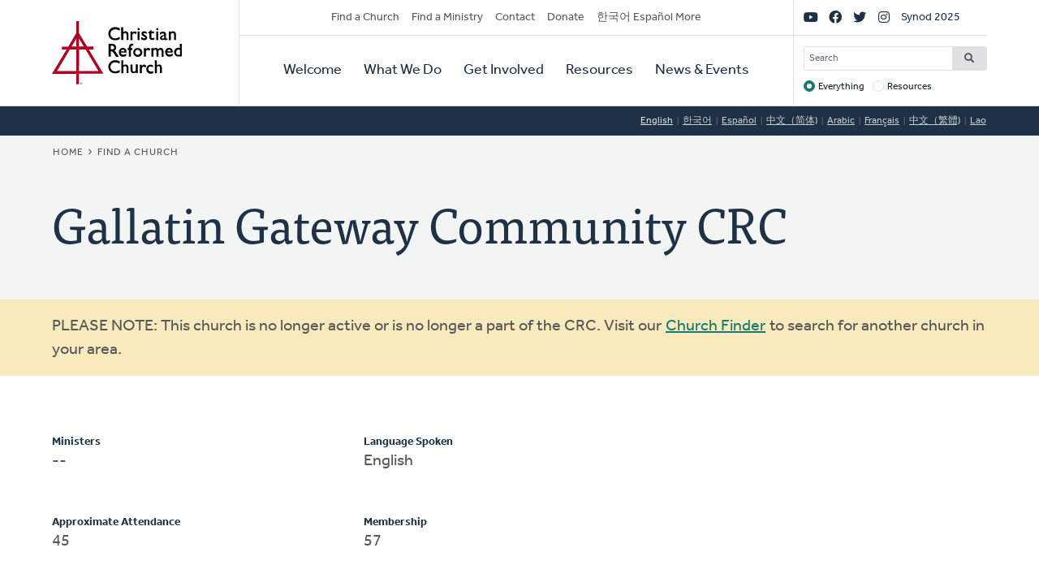

--- FILE ---
content_type: text/html; charset=UTF-8
request_url: https://www.crcna.org/churches/9521?language=en
body_size: 6681
content:


<!DOCTYPE html>
<html lang="en" prefix="og: https://ogp.me/ns#">
  <head>
    <meta charset="utf-8" />
<style>/* @see https://github.com/aFarkas/lazysizes#broken-image-symbol */.js img.lazyload:not([src]) { visibility: hidden; }/* @see https://github.com/aFarkas/lazysizes#automatically-setting-the-sizes-attribute */.js img.lazyloaded[data-sizes=auto] { display: block; width: 100%; }</style>
<meta name="description" content="The Christian Reformed Church is a diverse family of healthy congregations, assemblies, and ministries expressing the good news of God’s kingdom that transforms lives and communities worldwide." />
<meta name="abstract" content="The Christian Reformed Church is a diverse family of healthy congregations, assemblies, and ministries expressing the good news of God’s kingdom that transforms lives and communities worldwide." />
<link rel="canonical" href="https://www.crcna.org/churches/9521?language=en" />
<meta property="og:site_name" content="Christian Reformed Church" />
<meta property="og:url" content="https://www.crcna.org/churches/9521?language=en" />
<meta property="og:title" content="Gallatin Gateway Community CRC" />
<meta name="Generator" content="Drupal 11 (https://www.drupal.org)" />
<meta name="MobileOptimized" content="width" />
<meta name="HandheldFriendly" content="true" />
<meta name="viewport" content="width=device-width, initial-scale=1.0" />
<meta name="robots" content="noindex" />
<link rel="icon" href="/themes/custom/crcna/favicon.ico" type="image/vnd.microsoft.icon" />

    <title>Gallatin Gateway Community CRC | Christian Reformed Church</title>
    <link rel="stylesheet" media="all" href="/sites/default/files/css/css_RITWrAIIuWAIJBMu2L8WqNNQ6wsEvnmsOHpvB2xJm74.css?delta=0&amp;language=en&amp;theme=crcna&amp;include=eJxNyUsKgDAMRdENqVmOw_IaY_20jSQKunsFBzq7nMtqQoMdG3KHBWfDxhWUskbklt1fCDwdxlMY5zqIUcEW9WySasoS2IXefKrHLlZg6_9W_dgv36VQhMsN2aEwiA" />
<link rel="stylesheet" media="all" href="https://api.tiles.mapbox.com/mapbox-gl-js/v1.0.0/mapbox-gl.css" />
<link rel="stylesheet" media="all" href="/sites/default/files/css/css_Ut7JQFtUszeSWWBE3SxMgJsuZx3ti5LbG9c70t0FVmE.css?delta=2&amp;language=en&amp;theme=crcna&amp;include=eJxNyUsKgDAMRdENqVmOw_IaY_20jSQKunsFBzq7nMtqQoMdG3KHBWfDxhWUskbklt1fCDwdxlMY5zqIUcEW9WySasoS2IXefKrHLlZg6_9W_dgv36VQhMsN2aEwiA" />
<link rel="stylesheet" media="all" href="https://use.typekit.net/flm0bdx.css" />
<link rel="stylesheet" media="all" href="/sites/default/files/css/css_e92_L4HMwzYSwPHbhJ6ryg1Fd5c-bYqdJttW-7vtQ6s.css?delta=4&amp;language=en&amp;theme=crcna&amp;include=eJxNyUsKgDAMRdENqVmOw_IaY_20jSQKunsFBzq7nMtqQoMdG3KHBWfDxhWUskbklt1fCDwdxlMY5zqIUcEW9WySasoS2IXefKrHLlZg6_9W_dgv36VQhMsN2aEwiA" />

    <script type="application/json" data-drupal-selector="drupal-settings-json">{"path":{"baseUrl":"\/","pathPrefix":"","currentPath":"churches\/9521","currentPathIsAdmin":false,"isFront":false,"currentLanguage":"en","currentQuery":{"language":"en"}},"pluralDelimiter":"\u0003","suppressDeprecationErrors":true,"gtag":{"tagId":"","consentMode":false,"otherIds":[],"events":[],"additionalConfigInfo":[]},"ajaxPageState":{"libraries":"[base64]","theme":"crcna","theme_token":null},"ajaxTrustedUrl":{"\/crcna-search":true},"gtm":{"tagId":null,"settings":{"data_layer":"dataLayer","include_classes":false,"allowlist_classes":"","blocklist_classes":"","include_environment":false,"environment_id":"","environment_token":""},"tagIds":["GTM-NHZGPL6"]},"lazy":{"lazysizes":{"lazyClass":"lazyload","loadedClass":"lazyloaded","loadingClass":"lazyloading","preloadClass":"lazypreload","errorClass":"lazyerror","autosizesClass":"lazyautosizes","srcAttr":"data-src","srcsetAttr":"data-srcset","sizesAttr":"data-sizes","minSize":40,"customMedia":[],"init":true,"expFactor":1.5,"hFac":0.80000000000000004,"loadMode":2,"loadHidden":true,"ricTimeout":0,"throttleDelay":125,"plugins":{"native-loading":"native-loading\/ls.native-loading","unveilhooks":"unveilhooks\/ls.unveilhooks"}},"placeholderSrc":"","preferNative":false,"minified":true,"libraryPath":"\/libraries\/lazysizes"},"crcna_church_finder":{"mapbox_key":"pk.eyJ1IjoiY3JjbmEiLCJhIjoiY2ptbTFrOHRoMGVlbzNqcWNzdWdyM2thcCJ9.uCS0Lv5e_J7ct4jIWLaLaQ"},"googlePSE":{"language":"en","displayWatermark":0},"crcna_donations":{"cron_last":1763061374},"user":{"uid":0,"permissionsHash":"a7442bbe1027c7c2a9b821d69faa6bff9014fa7d02c9292d84138b515fb7a3d1"}}</script>
<script src="/sites/default/files/js/js_oOtn7Ho8JIyPNR4xCTluFOCgbJ5YPV-nb45SD3za2lo.js?scope=header&amp;delta=0&amp;language=en&amp;theme=crcna&amp;include=eJxdjFEOgzAMQy_EluPsszKhlELaoDaTxk6_ImDS9mP52U64cAbxri6I9pDbXLuDeXoWntwY8-ALnZSwnvUQ6yrYiDUb2Fwvyks7gl0DzbCoudKoJZ1h9WhvyAraWLN3LJGXLqgGaVA9Hba5B8yXhPJtDYFCk3--Y8brN0yd4L3RLh909lhV"></script>
<script src="/modules/contrib/google_tag/js/gtag.js?t4xbdw"></script>
<script src="/modules/contrib/google_tag/js/gtm.js?t4xbdw"></script>

      </head>
  <body class="no-sidebar logged-out direction--ltr">
        <a href="#main-content" class="visually-hidden focusable" id="skip-to-main">
      Skip to main content
    </a>
    <noscript><iframe src="https://www.googletagmanager.com/ns.html?id=GTM-NHZGPL6"
                  height="0" width="0" style="display:none;visibility:hidden"></iframe></noscript>

      <div class="dialog-off-canvas-main-canvas" dir="ltr" data-off-canvas-main-canvas>
    

<div id="page"  class="page page-wrapper contained">

	<header role="banner" id="header" class="header">
		<div id="header">
			<div class="layout-container">
				<div class="header__branding">
					<a id="logo" name="Home" class="logo" href="https://www.crcna.org/?language=en">
						<span class="visually-hidden">Home</span>
					</a>
				</div>
				<div class="header__menus">

					<button id="toggle-search" class="toggle toggle--search" aria-controls="search" aria-expanded="false" aria-haspopup="menu">
						<i class="icon far fa-search" aria-hidden="true"></i>
						<div class="text">Search</div>
					</button>

					<div id="search" class="search">
						

  <div class="header-bottom-right-region">
    <div class="search-block-form google-cse block searchform" data-drupal-selector="search-block-form" id="block-searchform" role="search">
  
    
      <form action="/crcna-search" method="get" id="search-block-form" accept-charset="UTF-8" class="search-block-form">
  <div class="js-form-item form-item js-form-type-search form-item-keys js-form-item-keys form-no-label">
      <label for="edit-keys" class="visually-hidden">Search</label>
        <input title="Enter the terms you wish to search for." placeholder="Search" data-drupal-selector="edit-keys" type="search" id="edit-keys" name="keys" value="" size="15" maxlength="128" class="form-search" />

        </div>
<fieldset data-drupal-selector="edit-target" id="edit-target--wrapper" class="fieldgroup form-composite js-form-item form-item js-form-wrapper form-wrapper">
      <legend>
    <span class="fieldset-legend">Target</span>
  </legend>
  <div class="fieldset-wrapper">
                <div id="edit-target"><div class="js-form-item form-item js-form-type-radio form-item-target js-form-item-target">
        <input data-drupal-selector="edit-target-everything" type="radio" id="edit-target-everything" name="target" value="everything" checked="checked" class="form-radio" />

        <label for="edit-target-everything" class="option">Everything</label>
      </div>
<div class="js-form-item form-item js-form-type-radio form-item-target js-form-item-target">
        <input data-drupal-selector="edit-target-resources" type="radio" id="edit-target-resources" name="target" value="resources" class="form-radio" />

        <label for="edit-target-resources" class="option">Resources</label>
      </div>
</div>

          </div>
</fieldset>
<div data-drupal-selector="edit-actions" class="form-actions js-form-wrapper form-wrapper" id="edit-actions"><input data-drupal-selector="edit-submit" type="submit" id="edit-submit" value="Search" class="button js-form-submit form-submit" />
</div>

</form>

  </div>

  </div>

					</div>

					<button id="toggle-menu" class="toggle toggle--menu" aria-controls="mobile-menu" aria-expanded="false" aria-haspopup="menu">
						<i class="icon far fa-bars" aria-hidden="true"></i>
						<div class="text">Menu</div>
					</button>
											<div id="top-menu" class="top-menu">
							

  <div class="header-top-left-region">
    <nav role="navigation" aria-labelledby="block-secondarynavigation-menu" id="block-secondarynavigation" class="block secondarynavigation menu-block">
            
  <h2 class="visually-hidden" id="block-secondarynavigation-menu">Secondary Navigation</h2>
  

        
              <ul class="clearfix menu">
                    <li class="menu-item">
                  <a href="/churches" data-drupal-link-system-path="node/3588">Find a Church</a>
                        </li>
                <li class="menu-item">
                  <a href="/other/find-ministry" data-drupal-link-system-path="node/3589">Find a Ministry</a>
                        </li>
                <li class="menu-item">
                  <a href="/contact" data-drupal-link-system-path="node/3596">Contact</a>
                        </li>
                <li class="menu-item">
                  <a href="/donate" data-drupal-link-system-path="node/3595">Donate</a>
                        </li>
                <li class="menu-item">
                  <a href="/languages" data-drupal-link-system-path="node/3943389">한국어 Español More</a>
                        </li>
        </ul>
  


  </nav>

  </div>

						</div>

						<div id="mobile-menu" class="mobile-menu">
							<div class="main-menu">
								

  <div class="header-bottom-left-region">
    <nav role="navigation" aria-labelledby="block-primarynavigation-menu" id="block-primarynavigation" class="block primarynavigation menu-block">
            
  <h2 class="visually-hidden" id="block-primarynavigation-menu">Primary Navigation</h2>
  

        
              <ul class="clearfix menu">
                    <li class="menu-item">
                  <a href="/welcome" data-drupal-link-system-path="node/3590">Welcome</a>
                        </li>
                <li class="menu-item">
                  <a href="/ministries" data-drupal-link-system-path="node/3591">What We Do</a>
                        </li>
                <li class="menu-item">
                  <a href="/get-involved" data-drupal-link-system-path="node/3592">Get Involved</a>
                        </li>
                <li class="menu-item">
                  <a href="/resources" data-drupal-link-system-path="node/3593">Resources</a>
                        </li>
                <li class="menu-item">
                  <a href="/news-and-events" data-drupal-link-system-path="node/3594">News &amp; Events</a>
                        </li>
        </ul>
  


  </nav>

  </div>

							</div>
							<div class="social-menu">
								

  <div class="header-top-right-region">
    <nav role="navigation" aria-labelledby="block-sociallinks-menu" id="block-sociallinks" class="block sociallinks menu-block">
            
  <h2 class="visually-hidden" id="block-sociallinks-menu">Social Links</h2>
  

        
							<ul class="clearfix menu">
																	<li data-icon="fab fa-youtube" class="menu-item">
													<a href="http://youTube.com/crcna" class="has-icon">
								<i class="fab fa-youtube"></i>
								<span class="visually-hidden">YouTube</span>
							</a>
						
											</li>
														<li data-icon="fab fa-facebook" class="menu-item">
													<a href="https://www.facebook.com/crcna" class="has-icon">
								<i class="fab fa-facebook"></i>
								<span class="visually-hidden">Facebook</span>
							</a>
						
											</li>
														<li data-icon="fab fa-twitter" class="menu-item">
													<a href="https://twitter.com/crcna" class="has-icon">
								<i class="fab fa-twitter"></i>
								<span class="visually-hidden">Twitter</span>
							</a>
						
											</li>
														<li data-icon="fab fa-instagram" class="menu-item">
													<a href="https://www.instagram.com/crcna/" class="has-icon">
								<i class="fab fa-instagram"></i>
								<span class="visually-hidden">Instagram</span>
							</a>
						
											</li>
														<li class="menu-item">
													<a href="https://www.crcna.org/synod/annual-synod">Synod 2025</a>
						
											</li>
							</ul>
			


  </nav>

  </div>

							</div>
						</div>
					
				</div>
			</div>
		</div>
	</header>

	

	<main role="main" class="content-main">
		<a id="main-content" tabindex="-1"></a>
		
					

  <div class="language-switcher-region">
    <div class="language-switcher-language-session block languageswitcher" id="block-languageswitcher" role="navigation">
  
    
      <ul class="links"><li data-drupal-link-query="{&quot;language&quot;:&quot;en&quot;}" data-drupal-link-system-path="churches/9521" class="is-active" aria-current="page"><a href="/churches/9521?language=en" class="language-link session-active is-active" title="English" data-drupal-link-query="{&quot;language&quot;:&quot;en&quot;}" data-drupal-link-system-path="churches/9521" aria-current="page">English</a></li><li data-drupal-link-query="{&quot;language&quot;:&quot;ko&quot;}" data-drupal-link-system-path="churches/9521"><a href="/churches/9521?language=ko" class="language-link" title="Korean" data-drupal-link-query="{&quot;language&quot;:&quot;ko&quot;}" data-drupal-link-system-path="churches/9521">한국어</a></li><li data-drupal-link-query="{&quot;language&quot;:&quot;es&quot;}" data-drupal-link-system-path="churches/9521"><a href="/churches/9521?language=es" class="language-link" title="Spanish" data-drupal-link-query="{&quot;language&quot;:&quot;es&quot;}" data-drupal-link-system-path="churches/9521">Español</a></li><li data-drupal-link-query="{&quot;language&quot;:&quot;zh-hans&quot;}" data-drupal-link-system-path="churches/9521"><a href="/churches/9521?language=zh-hans" class="language-link" title="Chinese, Simplified" data-drupal-link-query="{&quot;language&quot;:&quot;zh-hans&quot;}" data-drupal-link-system-path="churches/9521">中文（简体)</a></li><li data-drupal-link-query="{&quot;language&quot;:&quot;ar&quot;}" data-drupal-link-system-path="churches/9521"><a href="/churches/9521?language=ar" class="language-link" title="Arabic" data-drupal-link-query="{&quot;language&quot;:&quot;ar&quot;}" data-drupal-link-system-path="churches/9521">Arabic</a></li><li data-drupal-link-query="{&quot;language&quot;:&quot;fr&quot;}" data-drupal-link-system-path="churches/9521"><a href="/churches/9521?language=fr" class="language-link" title="French" data-drupal-link-query="{&quot;language&quot;:&quot;fr&quot;}" data-drupal-link-system-path="churches/9521">Français</a></li><li data-drupal-link-query="{&quot;language&quot;:&quot;zh-hant&quot;}" data-drupal-link-system-path="churches/9521"><a href="/churches/9521?language=zh-hant" class="language-link" title="Chinese, Traditional" data-drupal-link-query="{&quot;language&quot;:&quot;zh-hant&quot;}" data-drupal-link-system-path="churches/9521">中文（繁體)</a></li><li data-drupal-link-query="{&quot;language&quot;:&quot;lo&quot;}" data-drupal-link-system-path="churches/9521"><a href="/churches/9521?language=lo" class="language-link" title="Lao" data-drupal-link-query="{&quot;language&quot;:&quot;lo&quot;}" data-drupal-link-system-path="churches/9521">Lao</a></li></ul>
  </div>

  </div>

		
					<div class="highlighted">
				

  <div class="highlighted-region">
    <div id="block-crcna-breadcrumbs" class="block crcna-breadcrumbs">
  
    
        <nav role="navigation" aria-labelledby="system-breadcrumb" class="breadcrumb">
    <h2 id="system-breadcrumb" class="visually-hidden">Breadcrumb</h2>
    <ol>
          <li>
                  <a href="/?language=en">Home</a>
              </li>
          <li>
                  <a href="/churches?language=en">Find a Church</a>
              </li>
        </ol>
  </nav>

  </div>
<div id="block-crcnabanner" class="block crcnabanner">
  
    
      
<div class="banner">
  <div class="banner__wrapper">

    <div class="banner__text">
      <div class="layout-container">
        <div class="text">
          <h1>Gallatin Gateway Community CRC</h1>
        </div>
      </div>
    </div>
  </div>

</div>

  </div>

  </div>

			</div>
		
		
		
					

  <div class="messages-region">
    <div data-drupal-messages-fallback class="hidden"></div><div class="messages">

  <div class="status-message warning" role="contentinfo" aria-label="Warning message">

    <div class="layout-container">

              <h2 class="visually-hidden">Warning message</h2>
      
      
        PLEASE NOTE: This church is no longer active or is no longer a part of the CRC. Visit our <a href="/church-finder">Church Finder</a> to search for another church in your area.

          </div>

  </div>
</div>


  </div>

		
		<div class="main-content">
			<div class="layout-content">
				

  <div class="content-region">
    <div id="block-crcna-content" class="block crcna-content">
  
    
      
<article class="church">
	<div class="church__sidebar">
		<div class="church__map">
			<div id="church-map" data-lat="0" data-lon="0" data-zoom="14"></div>
		</div>

		<div class="church__contact">
			<div id="church-contact" class="card dark">
				<div class="card__content">
					<h2 class="h5">Contact Info</h4>
					<p class="phone">
						--
											</p>
					<p class="website">
						--
											</p>
					<p class="website">
											</p>
					<p class="email">
						--
											</p>
					<h2 class="h5">Church Address</h4>
					<p class="address">
																		Bozeman,
						MT
						<br/>
						<a href="https://maps.google.com?saddr=Current+Location&amp;daddr=+Bozeman+MT+" target="_blank" rel="nofollow">Get Directions</a>
					</p>

					<h2 class="h5">Mailing Address</h4>
					<p class="address">
												<br/>
												,
						
						
					</p>
				</div>
			</div>
		</div>
	</div>

	<div class="church__main">
		<div id="church-info">
						<div class="columns">
								<div>
					<strong>Ministers</strong>
											<span>--</span>
									</div>
									<div>
						<strong>Language Spoken</strong>
						<ul>
															<li>English</li>
													</ul>
					</div>
							</div>
			<div class="columns">
									<p>
						<strong>Approximate Attendance</strong>
						45</p>
													<p>
						<strong>Membership</strong>
						57</p>
							</div>
			<hr/>
			<div class="columns padding-bottom">
				<p>
					<strong>Barrier Free Facility</strong>
					Partially</p>
				<p>
					<strong>Barrier Free Sound</strong>
					Yes</p>
				<p>
					<strong>Barrier Free Projection</strong>
					No</p>
				<p>
					<strong>Fragrance Free</strong>
					No</p>
				<p>
					<strong>Signing</strong>
					No</p>
				<p>
					<strong>Program with People with Intellectual Disabilities</strong>
					No</p>
				<p>
					<strong>Transportation For Disabled</strong>
					Yes</p>
			</div>
			<hr/>
			<div class="columns padding-bottom">
									<p>
						<strong>Classis</strong>
						<a href="/classis/95?language=en">Classis Yellowstone</a>
					</p>
																<p>
					<strong>Church File</strong>
					#9521</p>
									<p>
						<strong>Last Updated Year</strong>
						2013</p>
													<p>
						<strong>Disbanded</strong>
						2014</p>
								<p>
					<strong>Denominational Survey Year</strong>
					2029</p>

			</div>
						<p>
				<em>To update this info, ask your church office to send changes to
					<a href="/cdn-cgi/l/email-protection#4a332f2b38282525210a293829242b6425382d"><span class="__cf_email__" data-cfemail="641d010516060b0b0f240716070a054a0b1603">[email&#160;protected]</span></a></em>
			</p>
		</div>

							<hr/>
			<div id="church-past-ministers">
				<strong>Past Ministers</strong>
				<ul class="columns">
											<li>
															<a href="/ministers/173?language=en">
																Dick
								C. Bouma
																</a>
														&nbsp;
														              (1965-1968)
						</li>
											<li>
															<a href="/ministers/1262?language=en">
																Donald
								L. Recker
																</a>
														&nbsp;
														              (1968-1973)
						</li>
											<li>
															<a href="/ministers/1442?language=en">
																Robert
								D. Steen
																</a>
														&nbsp;
														              (1973-1977)
						</li>
											<li>
															<a href="/ministers/1512?language=en">
																Terry
								F. Thole
																</a>
														&nbsp;
														              (1978-1981)
						</li>
											<li>
															<a href="/ministers/1725?language=en">
																Donald
								W. Van Gent
																</a>
														&nbsp;
														              (1981-1983)
						</li>
											<li>
															<a href="/ministers/1845?language=en">
																William
								D. Vis
																</a>
														&nbsp;
														              (1984-1991)
						</li>
											<li>
															<a href="/ministers/1704?language=en">
																Bernard
								J. Van Ee
																</a>
														&nbsp;
														              (1992-2003)
						</li>
											<li>
															<a href="/ministers/2913?language=en">
																Daniel
								L. Mulder
																</a>
														&nbsp;
														              (2005-2010)
						</li>
											<li>
															<a href="/ministers/25740?language=en">
																George
								Den Oudsten
																</a>
														&nbsp;
														              (2011-2014)
						</li>
									</ul>
			</div>
		
			</div>
</article>

  </div>

  </div>

			</div>

					</div>
		
	</main>

	
	<footer role="contentinfo" id="footer" class="footer">
							<div class="footer__bottom">
				<div class="layout-container">
											<div class="footer__left">
							

  <div class="footer-left-region">
    <div id="block-crcnacopyright" class="block crcnacopyright">
  
    
      Unless otherwise noted, all content &copy; 2025 Christian Reformed Church in North America (CRCNA). All rights reserved.
  </div>
<nav role="navigation" aria-labelledby="block-footer-menu" id="block-footer" class="block footer menu-block">
            
  <h2 class="visually-hidden" id="block-footer-menu">Footer</h2>
  

        
              <ul class="clearfix menu">
                    <li class="menu-item">
                  <a href="https://www.crcna.org/sites/default/files/crcna_privacy_policy.pdf">Privacy Policy</a>
                        </li>
        </ul>
  


  </nav>

  </div>

						</div>
																<div class="footer__right">
							

  <div class="footer-right-region">
    <div id="block-crcnacontact" class="block crcnacontact">
  
    
      <div class="contact-container"><div class="contact-info"><a href="tel:800-272-5125" class="contact contact--phone">800-272-5125</a></div><div class="contact-info"><a href="/cdn-cgi/l/email-protection#6f060109002f0c1d0c010e41001d08" class="contact contact--email"><span class="__cf_email__" data-cfemail="1a73747c755a796879747b3475687d">[email&#160;protected]</span></a></div><div class="contact-info"><a href="https://support.crcna.org/hc/en-us/requests/new" class="contact contact--chat">Live Chat</a></div></div><div class="contact-link"><a href="/contact">See All Contact Info</a></div>
  </div>

  </div>

						</div>
																<div class="footer__middle">
							

  <div class="footer-middle-region">
    <nav role="navigation" aria-labelledby="block-getconnected-menu" id="block-getconnected" class="block getconnected menu-block">
      
  <h2 id="block-getconnected-menu">Get Connected</h2>
  

        
              <ul class="clearfix menu">
                    <li class="menu-item">
                  <a href="/news-and-events/crc-news-weekly-email" data-drupal-link-system-path="node/3619">Weekly Email</a>
                        </li>
                <li class="menu-item">
                  <a href="https://network.crcna.org/">The Network</a>
                        </li>
                <li class="menu-item">
                  <a href="https://www.facebook.com/crcna">Facebook</a>
                        </li>
                <li class="menu-item">
                  <a href="https://twitter.com/crcna">Twitter</a>
                        </li>
                <li class="menu-item">
                  <a href="https://www.instagram.com/crcna/">Instagram</a>
                        </li>
        </ul>
  


  </nav>
<nav role="navigation" aria-labelledby="block-getinvolved-menu" id="block-getinvolved" class="block getinvolved menu-block">
      
  <h2 id="block-getinvolved-menu">Get Involved</h2>
  

        
              <ul class="clearfix menu">
                    <li class="menu-item">
                  <a href="/church-finder">Find a Church</a>
                        </li>
                <li class="menu-item">
                  <a href="/other/find-ministry" data-drupal-link-system-path="node/3589">Find a Ministry</a>
                        </li>
                <li class="menu-item">
                  <a href="/donate" data-drupal-link-system-path="node/3595">Donate</a>
                        </li>
                <li class="menu-item">
                  <a href="/get-involved/volunteer" data-drupal-link-system-path="node/3606">Volunteer</a>
                        </li>
                <li class="menu-item">
                  <a href="/get-involved/careers" data-drupal-link-system-path="node/3607">Careers</a>
                        </li>
        </ul>
  


  </nav>
<nav role="navigation" aria-labelledby="block-quicklinks-menu" id="block-quicklinks" class="block quicklinks menu-block">
      
  <h2 id="block-quicklinks-menu">Quick Links</h2>
  

        
              <ul class="clearfix menu">
                    <li class="menu-item">
                  <a href="https://www.thebanner.org/">The Banner</a>
                        </li>
                <li class="menu-item">
                  <a href="https://crcna.wufoo.com/forms/qa6fexc1cq1rc8/">Address Change Form</a>
                        </li>
                <li class="menu-item">
                  <a href="/comment-guidelines" data-drupal-link-system-path="node/3943222">Comment Guidelines</a>
                        </li>
                <li class="menu-item">
                  <a href="/news-and-events/press-and-media-resources" data-drupal-link-system-path="node/3618">For the Media</a>
                        </li>
                <li class="menu-item">
                  <a href="/welcome/governance" data-drupal-link-system-path="node/3613">Governance</a>
                        </li>
        </ul>
  


  </nav>

  </div>

						</div>
									</div>
			</div>
			</footer>

</div>

  </div>

    
    <script data-cfasync="false" src="/cdn-cgi/scripts/5c5dd728/cloudflare-static/email-decode.min.js"></script><script src="/core/assets/vendor/jquery/jquery.min.js?v=4.0.0-rc.1"></script>
<script src="/sites/default/files/js/js_oQbLL-JLdYTAUR_mjbNGD4myTg3luo4kIXiNxHryutI.js?scope=footer&amp;delta=1&amp;language=en&amp;theme=crcna&amp;include=eJxdjFEOgzAMQy_EluPsszKhlELaoDaTxk6_ImDS9mP52U64cAbxri6I9pDbXLuDeXoWntwY8-ALnZSwnvUQ6yrYiDUb2Fwvyks7gl0DzbCoudKoJZ1h9WhvyAraWLN3LJGXLqgGaVA9Hba5B8yXhPJtDYFCk3--Y8brN0yd4L3RLh909lhV"></script>
<script src="https://kit.fontawesome.com/7b18199a46.js" crossorigin="anonymous"></script>
<script src="/sites/default/files/js/js__aBKOvy0JaSHpEPlACxBCkSroFhudiOPtAsbMosgyS0.js?scope=footer&amp;delta=3&amp;language=en&amp;theme=crcna&amp;include=eJxdjFEOgzAMQy_EluPsszKhlELaoDaTxk6_ImDS9mP52U64cAbxri6I9pDbXLuDeXoWntwY8-ALnZSwnvUQ6yrYiDUb2Fwvyks7gl0DzbCoudKoJZ1h9WhvyAraWLN3LJGXLqgGaVA9Hba5B8yXhPJtDYFCk3--Y8brN0yd4L3RLh909lhV"></script>
<script src="https://api.tiles.mapbox.com/mapbox-gl-js/v1.0.0/mapbox-gl.js"></script>
<script src="/sites/default/files/js/js_xlEzgvNBJdrGUkXo6MUJHsb0cmular7mxZUroR_yI5A.js?scope=footer&amp;delta=5&amp;language=en&amp;theme=crcna&amp;include=eJxdjFEOgzAMQy_EluPsszKhlELaoDaTxk6_ImDS9mP52U64cAbxri6I9pDbXLuDeXoWntwY8-ALnZSwnvUQ6yrYiDUb2Fwvyks7gl0DzbCoudKoJZ1h9WhvyAraWLN3LJGXLqgGaVA9Hba5B8yXhPJtDYFCk3--Y8brN0yd4L3RLh909lhV"></script>

  </body>
</html>
